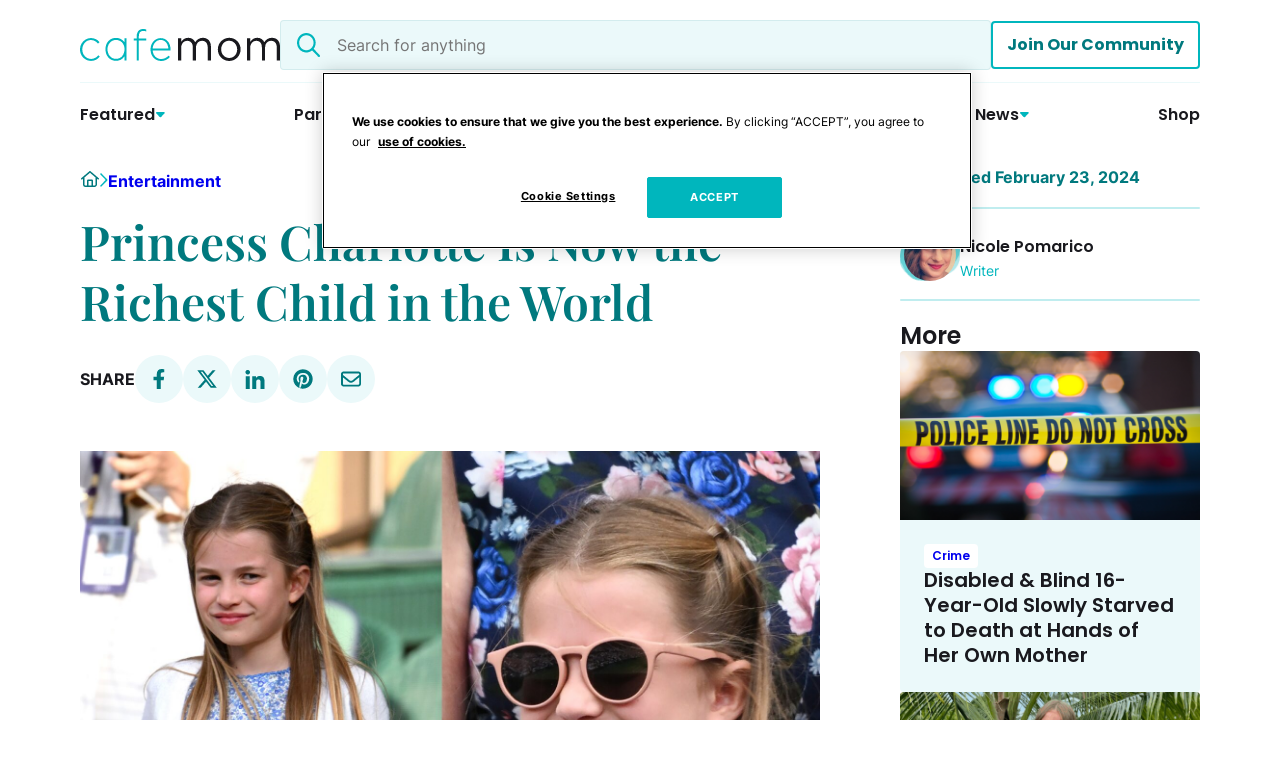

--- FILE ---
content_type: application/javascript; charset=utf-8
request_url: https://fundingchoicesmessages.google.com/f/AGSKWxWNf4Z3XEGTVaLhLh9pQTkTj7dkVhVxJxgEi7cHWo-lHxDuUWjhDCw4DIQz0A1VYzDTEeKJ552Y-H_fNHg3RGrzt2BCygibQ9d2JR1rhQfiiQFOyiJLQAd7eguXFQ0cwiMXu5mqsZDYGT8S8nWN4p7Uxq41XpXMoE9r2h-oDdLJ9yLTOg2Q1QRs12kR/_/ad_hcl_/adasync./fatads.-adblocker-detector//GetAdForCallBack?
body_size: -1285
content:
window['da97ac29-4354-4643-b1b1-847130970bae'] = true;

--- FILE ---
content_type: application/javascript; charset=utf-8
request_url: https://fundingchoicesmessages.google.com/f/AGSKWxUk66WcnPmtKuytacK9WvC2cbTOoM_WqBJxxDAdPlAh5kLaB5TzggRTNWTlDKPUlOz7SqxxraFAsCaRU5-JQ_ATRs5VODjnKItSV1EGvacNvhHnGciBal-hYi5R3-8WiJTrQ9zfyg==?fccs=W251bGwsbnVsbCxudWxsLG51bGwsbnVsbCxudWxsLFsxNzY5NjAwNjQ3LDk2OTAwMDAwMF0sbnVsbCxudWxsLG51bGwsW251bGwsWzcsOSw2XSxudWxsLDIsbnVsbCwiZW4iLG51bGwsbnVsbCxudWxsLG51bGwsbnVsbCwzXSwiaHR0cHM6Ly9jYWZlbW9tLmNvbS9lbnRlcnRhaW5tZW50L3ByaW5jZXNzLWNoYXJsb3R0ZS1yaWNoZXN0LWNoaWxkLWluLXdvcmxkIixudWxsLFtbOCwiazYxUEJqbWs2TzAiXSxbOSwiZW4tVVMiXSxbMTksIjIiXSxbMTcsIlswXSJdLFsyNCwiIl0sWzI5LCJmYWxzZSJdXV0
body_size: 223
content:
if (typeof __googlefc.fcKernelManager.run === 'function') {"use strict";this.default_ContributorServingResponseClientJs=this.default_ContributorServingResponseClientJs||{};(function(_){var window=this;
try{
var qp=function(a){this.A=_.t(a)};_.u(qp,_.J);var rp=function(a){this.A=_.t(a)};_.u(rp,_.J);rp.prototype.getWhitelistStatus=function(){return _.F(this,2)};var sp=function(a){this.A=_.t(a)};_.u(sp,_.J);var tp=_.ed(sp),up=function(a,b,c){this.B=a;this.j=_.A(b,qp,1);this.l=_.A(b,_.Pk,3);this.F=_.A(b,rp,4);a=this.B.location.hostname;this.D=_.Fg(this.j,2)&&_.O(this.j,2)!==""?_.O(this.j,2):a;a=new _.Qg(_.Qk(this.l));this.C=new _.dh(_.q.document,this.D,a);this.console=null;this.o=new _.mp(this.B,c,a)};
up.prototype.run=function(){if(_.O(this.j,3)){var a=this.C,b=_.O(this.j,3),c=_.fh(a),d=new _.Wg;b=_.hg(d,1,b);c=_.C(c,1,b);_.jh(a,c)}else _.gh(this.C,"FCNEC");_.op(this.o,_.A(this.l,_.De,1),this.l.getDefaultConsentRevocationText(),this.l.getDefaultConsentRevocationCloseText(),this.l.getDefaultConsentRevocationAttestationText(),this.D);_.pp(this.o,_.F(this.F,1),this.F.getWhitelistStatus());var e;a=(e=this.B.googlefc)==null?void 0:e.__executeManualDeployment;a!==void 0&&typeof a==="function"&&_.To(this.o.G,
"manualDeploymentApi")};var vp=function(){};vp.prototype.run=function(a,b,c){var d;return _.v(function(e){d=tp(b);(new up(a,d,c)).run();return e.return({})})};_.Tk(7,new vp);
}catch(e){_._DumpException(e)}
}).call(this,this.default_ContributorServingResponseClientJs);
// Google Inc.

//# sourceURL=/_/mss/boq-content-ads-contributor/_/js/k=boq-content-ads-contributor.ContributorServingResponseClientJs.en_US.k61PBjmk6O0.es5.O/d=1/exm=ad_blocking_detection_executable,kernel_loader,loader_js_executable,web_iab_tcf_v2_signal_executable/ed=1/rs=AJlcJMztj-kAdg6DB63MlSG3pP52LjSptg/m=cookie_refresh_executable
__googlefc.fcKernelManager.run('\x5b\x5b\x5b7,\x22\x5b\x5bnull,\\\x22cafemom.com\\\x22,\\\x22AKsRol-CDOUcMBbD61pbbeIZLPJY5eYTPgnl7Z05EISwD4mWurz3WaVF2aUqzIRZj9dUFshyVYB_r367Vq_6bZoi_kuHObGK0_D2soGNLLr0uxA5qn7kl5R4cB8-RWixw5eFOCK5abn2lD6zXzezqseWSRrYCeRLvg\\\\u003d\\\\u003d\\\x22\x5d,null,\x5b\x5bnull,null,null,\\\x22https:\/\/fundingchoicesmessages.google.com\/f\/AGSKWxVpkSr7xmXC6d5EcRH5TDARHIbXkhBdeB-VXdUiK45Gk3yN-kn8Mf8JAE_T2JRhcTKEb8JGZIuR0UCxJ9i8bd3ZBrWVo1IS0W0ed1UvlSb-3visKE_7moKL0ONJ1UlM4MMVfZl47Q\\\\u003d\\\\u003d\\\x22\x5d,null,null,\x5bnull,null,null,\\\x22https:\/\/fundingchoicesmessages.google.com\/el\/AGSKWxUzbcipJwJma6nVlG-Ob7KjSlnQQnAuwAJtNT-cm28EoZjvFk7luoYNZ5lkT_3d4YJkf77QKLgJMFK1My9ZWtaRZScRJaGfrM5jq_lihTOcdbw0hHhr70uYN02YfW1dxD9tGlNSzQ\\\\u003d\\\\u003d\\\x22\x5d,null,\x5bnull,\x5b7,9,6\x5d,null,2,null,\\\x22en\\\x22,null,null,null,null,null,3\x5d,null,\\\x22Privacy and cookie settings\\\x22,\\\x22Close\\\x22,null,null,null,\\\x22Managed by Google. Complies with IAB TCF. CMP ID: 300\\\x22\x5d,\x5b2,1\x5d\x5d\x22\x5d\x5d,\x5bnull,null,null,\x22https:\/\/fundingchoicesmessages.google.com\/f\/AGSKWxX8q7AIYBpr5gFA5C2cFR5l9C26kyeJuVVtK__A3coA6TRwXR_gOPmcUW99VYcWobtnCyWjlMcf2wiYy_H24Qe8olWcE870poNyKVEBUBN2D8WG3-f79LHvyNZNtTO4vaQR-pAZsQ\\u003d\\u003d\x22\x5d\x5d');}